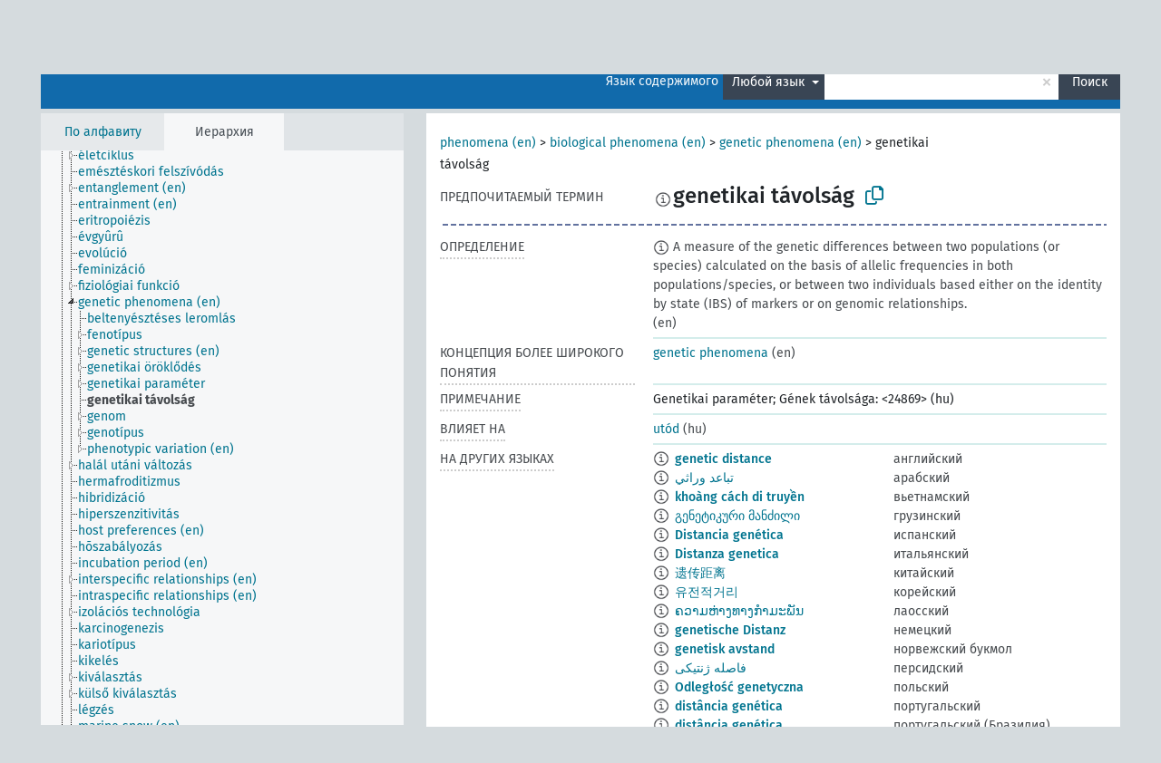

--- FILE ---
content_type: text/html; charset=UTF-8
request_url: https://agrovoc.fao.org/skosmosAsfa/asfa/ru/page/?uri=http://aims.fao.org/aos/agrovoc/c_27530&clang=hu&anylang=on
body_size: 12279
content:
<!DOCTYPE html>
<html dir="ltr" lang="ru" prefix="og: https://ogp.me/ns#">
<head>
<base href="https://agrovoc.fao.org/skosmosAsfa/">
<link rel="shortcut icon" href="favicon.ico">
<meta http-equiv="X-UA-Compatible" content="IE=Edge">
<meta http-equiv="Content-Type" content="text/html; charset=UTF-8">
<meta name="viewport" content="width=device-width, initial-scale=1.0">
<meta name="format-detection" content="telephone=no">
<meta name="generator" content="Skosmos 2.18">
<meta name="title" content="genetikai távolság - Asfa - asfa">
<meta property="og:title" content="genetikai távolság - Asfa - asfa">
<meta name="description" content="Concept genetikai távolság in vocabulary ">
<meta property="og:description" content="Concept genetikai távolság in vocabulary ">
<link rel="canonical" href="https://agrovoc.fao.org/skosmosAsfa/asfa/ru/page/c_27530?clang=hu">
<meta property="og:url" content="https://agrovoc.fao.org/skosmosAsfa/asfa/ru/page/c_27530?clang=hu">
<meta property="og:type" content="website">
<meta property="og:site_name" content="asfa">
<link href="vendor/twbs/bootstrap/dist/css/bootstrap.min.css" media="screen, print" rel="stylesheet" type="text/css">
<link href="vendor/vakata/jstree/dist/themes/default/style.min.css" media="screen, print" rel="stylesheet" type="text/css">
<link href="vendor/davidstutz/bootstrap-multiselect/dist/css/bootstrap-multiselect.min.css" media="screen, print" rel="stylesheet" type="text/css">
<link href="resource/css/fira.css" media="screen, print" rel="stylesheet" type="text/css">
<link href="resource/fontawesome/css/fontawesome.css" media="screen, print" rel="stylesheet" type="text/css">
<link href="resource/fontawesome/css/regular.css" media="screen, print" rel="stylesheet" type="text/css">
<link href="resource/fontawesome/css/solid.css" media="screen, print" rel="stylesheet" type="text/css">
<link href="resource/css/styles.css" media="screen, print" rel="stylesheet" type="text/css">
<link href="resource/css/fao.css" media="screen, print" rel="stylesheet" type="text/css">

<title>genetikai távolság - Asfa - asfa</title>
</head>
<body class="vocab-asfa">
  <noscript>
    <strong>We're sorry but Skosmos doesn't work properly without JavaScript enabled. Please enable it to continue.</strong>
  </noscript>
  <a id="skiptocontent" href="asfa/ru/page/?uri=http//aims.fao.org/aos/agrovoc/c_27530&amp;clang=hu&amp;anylang=on#maincontent">Перейти к основному содержанию</a>
  <div class="topbar-container topbar-white">
    <div class="topbar topbar-white">
      <div id="topbar-service-helper">
<a  class="service-ru" href="ru/?clang=hu&anylang=on"><h1 id="service-name">Skosmos</h1></a>
</div>
<div id="topbar-language-navigation">
<div id="language" class="dropdown"><span class="navigation-font">|</span>
  <span class="navigation-font">Язык интерфейса:</span>
  <button type="button" class="btn btn-default dropdown-toggle navigation-font" data-bs-toggle="dropdown">русский<span class="caret"></span></button>
  <ul class="dropdown-menu dropdown-menu-end">
      <li><a class="dropdown-item" id="language-ar" class="versal" href="asfa/ar/page/?uri=http//aims.fao.org/aos/agrovoc/c_27530&amp;clang=hu&amp;anylang=on"> العربية</a></li>
        <li><a class="dropdown-item" id="language-en" class="versal" href="asfa/en/page/?uri=http//aims.fao.org/aos/agrovoc/c_27530&amp;clang=hu&amp;anylang=on"> English</a></li>
        <li><a class="dropdown-item" id="language-es" class="versal" href="asfa/es/page/?uri=http//aims.fao.org/aos/agrovoc/c_27530&amp;clang=hu&amp;anylang=on"> español</a></li>
        <li><a class="dropdown-item" id="language-fr" class="versal" href="asfa/fr/page/?uri=http//aims.fao.org/aos/agrovoc/c_27530&amp;clang=hu&amp;anylang=on"> français</a></li>
            <li><a class="dropdown-item" id="language-zh" class="versal" href="asfa/zh/page/?uri=http//aims.fao.org/aos/agrovoc/c_27530&amp;clang=hu&amp;anylang=on"> 中文</a></li>
      </ul>
</div>
<div id="navigation">
          <a href="http://www.fao.org/agrovoc/" class="navigation-font"> АГРОВОК </a>
     <a href="ru/about?clang=hu&anylang=on" id="navi2" class="navigation-font">
  О проекте  </a>
  <a href="asfa/ru/feedback?clang=hu&anylang=on" id="navi3" class="navigation-font">
  Обратная связь  </a>
  <span class="skosmos-tooltip-wrapper skosmos-tooltip t-bottom" id="navi4" tabindex="0" data-title="Наведите указатель мышки на текст с пунктирным подчеркиванием, чтобы увидеть информацию о свойстве. &#xa; &#xa; Для сокращения поиска, пожалуйста, используйте символ * как в *животное или *патент*. В конце поисковых слов, поиск будет сокращён автоматически, даже если символ сокращения не введён вручную: таким образом, кот выдаст те же результаты, что и кот*.">
    <span class="navigation-font">Помощь</span>
  </span>
</div>
</div>

<!-- top-bar ENDS HERE -->

    </div>
  </div>
    <div class="headerbar">
    <div class="header-row"><div class="headerbar-coloured"></div><div class="header-left">
  <h1><a href="asfa/ru/?clang=hu"></a></h1>
</div>
<div class="header-float">
      <h2 class="sr-only">Поиск по словарю</h2>
    <div class="search-vocab-text"><p>Язык содержимого</p></div>
    <form class="navbar-form" role="search" name="text-search" action="asfa/ru/search">
    <input style="display: none" name="clang" value="hu" id="lang-input">
    <div class="input-group">
      <div class="input-group-btn">
        <label class="sr-only" for="lang-dropdown-toggle">Язык содержимого и поиска</label>
        <button type="button" class="btn btn-default dropdown-toggle" data-bs-toggle="dropdown" aria-expanded="false" id="lang-dropdown-toggle">венгерский<span class="caret"></span></button>
        <ul class="dropdown-menu" aria-labelledby="lang-dropdown-toggle">
                            <li><a class="dropdown-item" href="asfa/ru/page/c_27530?clang=en" class="lang-button" hreflang="en">английский</a></li>
                    <li><a class="dropdown-item" href="asfa/ru/page/c_27530?clang=ar" class="lang-button" hreflang="ar">арабский</a></li>
                    <li><a class="dropdown-item" href="asfa/ru/page/c_27530?clang=be" class="lang-button" hreflang="be">белорусский</a></li>
                    <li><a class="dropdown-item" href="asfa/ru/page/c_27530?clang=my" class="lang-button" hreflang="my">бирманский</a></li>
                    <li><a class="dropdown-item" href="asfa/ru/page/c_27530?clang=hu" class="lang-button" hreflang="hu">венгерский</a></li>
                    <li><a class="dropdown-item" href="asfa/ru/page/c_27530?clang=vi" class="lang-button" hreflang="vi">вьетнамский</a></li>
                    <li><a class="dropdown-item" href="asfa/ru/page/c_27530?clang=el" class="lang-button" hreflang="el">греческий</a></li>
                    <li><a class="dropdown-item" href="asfa/ru/page/c_27530?clang=ka" class="lang-button" hreflang="ka">грузинский</a></li>
                    <li><a class="dropdown-item" href="asfa/ru/page/c_27530?clang=da" class="lang-button" hreflang="da">датский</a></li>
                    <li><a class="dropdown-item" href="asfa/ru/page/c_27530?clang=es" class="lang-button" hreflang="es">испанский</a></li>
                    <li><a class="dropdown-item" href="asfa/ru/page/c_27530?clang=it" class="lang-button" hreflang="it">итальянский</a></li>
                    <li><a class="dropdown-item" href="asfa/ru/page/c_27530?clang=ca" class="lang-button" hreflang="ca">каталанский</a></li>
                    <li><a class="dropdown-item" href="asfa/ru/page/c_27530?clang=zh" class="lang-button" hreflang="zh">китайский</a></li>
                    <li><a class="dropdown-item" href="asfa/ru/page/c_27530?clang=ko" class="lang-button" hreflang="ko">корейский</a></li>
                    <li><a class="dropdown-item" href="asfa/ru/page/c_27530?clang=km" class="lang-button" hreflang="km">кхмерский</a></li>
                    <li><a class="dropdown-item" href="asfa/ru/page/c_27530?clang=lo" class="lang-button" hreflang="lo">лаосский</a></li>
                    <li><a class="dropdown-item" href="asfa/ru/page/c_27530?clang=la" class="lang-button" hreflang="la">латинский</a></li>
                    <li><a class="dropdown-item" href="asfa/ru/page/c_27530?clang=ms" class="lang-button" hreflang="ms">малайский</a></li>
                    <li><a class="dropdown-item" href="asfa/ru/page/c_27530?clang=de" class="lang-button" hreflang="de">немецкий</a></li>
                    <li><a class="dropdown-item" href="asfa/ru/page/c_27530?clang=nl" class="lang-button" hreflang="nl">нидерландский</a></li>
                    <li><a class="dropdown-item" href="asfa/ru/page/c_27530?clang=nb" class="lang-button" hreflang="nb">норвежский букмол</a></li>
                    <li><a class="dropdown-item" href="asfa/ru/page/c_27530?clang=nn" class="lang-button" hreflang="nn">нюнорск</a></li>
                    <li><a class="dropdown-item" href="asfa/ru/page/c_27530?clang=fa" class="lang-button" hreflang="fa">персидский</a></li>
                    <li><a class="dropdown-item" href="asfa/ru/page/c_27530?clang=pl" class="lang-button" hreflang="pl">польский</a></li>
                    <li><a class="dropdown-item" href="asfa/ru/page/c_27530?clang=pt" class="lang-button" hreflang="pt">португальский</a></li>
                    <li><a class="dropdown-item" href="asfa/ru/page/c_27530?clang=pt-BR" class="lang-button" hreflang="pt-BR">португальский (Бразилия)</a></li>
                    <li><a class="dropdown-item" href="asfa/ru/page/c_27530?clang=ro" class="lang-button" hreflang="ro">румынский</a></li>
                    <li><a class="dropdown-item" href="asfa/ru/page/c_27530" class="lang-button" hreflang="ru">русский</a></li>
                    <li><a class="dropdown-item" href="asfa/ru/page/c_27530?clang=sr" class="lang-button" hreflang="sr">сербский</a></li>
                    <li><a class="dropdown-item" href="asfa/ru/page/c_27530?clang=sk" class="lang-button" hreflang="sk">словацкий</a></li>
                    <li><a class="dropdown-item" href="asfa/ru/page/c_27530?clang=sw" class="lang-button" hreflang="sw">суахили</a></li>
                    <li><a class="dropdown-item" href="asfa/ru/page/c_27530?clang=th" class="lang-button" hreflang="th">тайский</a></li>
                    <li><a class="dropdown-item" href="asfa/ru/page/c_27530?clang=te" class="lang-button" hreflang="te">телугу</a></li>
                    <li><a class="dropdown-item" href="asfa/ru/page/c_27530?clang=tr" class="lang-button" hreflang="tr">турецкий</a></li>
                    <li><a class="dropdown-item" href="asfa/ru/page/c_27530?clang=uk" class="lang-button" hreflang="uk">украинский</a></li>
                    <li><a class="dropdown-item" href="asfa/ru/page/c_27530?clang=fi" class="lang-button" hreflang="fi">финский</a></li>
                    <li><a class="dropdown-item" href="asfa/ru/page/c_27530?clang=fr" class="lang-button" hreflang="fr">французский</a></li>
                    <li><a class="dropdown-item" href="asfa/ru/page/c_27530?clang=hi" class="lang-button" hreflang="hi">хинди</a></li>
                    <li><a class="dropdown-item" href="asfa/ru/page/c_27530?clang=cs" class="lang-button" hreflang="cs">чешский</a></li>
                    <li><a class="dropdown-item" href="asfa/ru/page/c_27530?clang=sv" class="lang-button" hreflang="sv">шведский</a></li>
                    <li><a class="dropdown-item" href="asfa/ru/page/c_27530?clang=et" class="lang-button" hreflang="et">эстонский</a></li>
                    <li><a class="dropdown-item" href="asfa/ru/page/c_27530?clang=ja" class="lang-button" hreflang="ja">японский</a></li>
                            <li>
            <a class="dropdown-item" href="asfa/ru/page/?uri=http://aims.fao.org/aos/agrovoc/c_27530&amp;clang=hu&amp;anylang=on"
              class="lang-button" id="lang-button-all">Любой язык</a>
            <input name="anylang" type="checkbox" checked>
          </li>
        </ul>
      </div><!-- /btn-group -->
      <label class="sr-only" for="search-field">Введите термин для поиска</label>
      <input id="search-field" type="text" class="form-control" name="q" value="">
      <div class="input-group-btn">
        <label class="sr-only" for="search-all-button">Найти</label>
        <button id="search-all-button" type="submit" class="btn btn-primary">Поиск</button>
      </div>
    </div>
      </form>
</div>
</div>  </div>
    <div class="main-container">
        <div id="sidebar">
          <div class="sidebar-buttons">
                <h2 class="sr-only">Список на боковой панели: составить список и просмотреть содержимое словаря по критерию</h2>
        <ul class="nav nav-tabs">
                                      <h3 class="sr-only">Показать словарные концепции по алфавиту</h3>
                    <li id="alpha" class="nav-item"><a class="nav-link" href="asfa/ru/index?clang=hu">По алфавиту</a></li>
                                                  <h3 class="sr-only">Показать словарные концепции по иерархии</h3>
                    <li id="hierarchy" class="nav-item">
            <a class="nav-link active" href="#" id="hier-trigger"
                        >Иерархия            </a>
          </li>
                                                </ul>
      </div>
      
            <h4 class="sr-only">Словарные концепции по алфавиту</h4>
            <div class="sidebar-grey  concept-hierarchy">
        <div id="alphabetical-menu">
                  </div>
              </div>
        </div>
    
            <main id="maincontent" tabindex="-1">
            <div class="content">
        <div id="content-top"></div>
                     <h2 class="sr-only">Информация о концепции</h2>
            <div class="concept-info">
      <div class="concept-main">
              <div class="row">
                                      <div class="crumb-path">
                        <a class="propertyvalue bread-crumb" href="asfa/ru/page/c_330704?clang=hu">phenomena (en)</a><span class="bread-crumb"> > </span>
                                                <a class="propertyvalue bread-crumb" href="asfa/ru/page/c_49871?clang=hu">biological phenomena (en)</a><span class="bread-crumb"> > </span>
                                                <a class="propertyvalue bread-crumb" href="asfa/ru/page/c_330734?clang=hu">genetic phenomena (en)</a><span class="bread-crumb"> > </span>
                                                <span class="bread-crumb propertylabel-pink">genetikai távolság</span>
                                                </div>
                          </div>
            <div class="row property prop-preflabel"><div class="property-label property-label-pref"><h3 class="versal">
                                      Предпочитаемый термин
                      </h3></div><div class="property-value-column"><span class="reified-property-value xl-pref-label tooltip-html"><img src="resource/pics/about.png"><div class="reified-tooltip tooltip-html-content"><p><span class="tooltip-prop">Создано</span>:
                <span class="versal">2006-12-06T00:00:00Z</span></p><p><span class="tooltip-prop">skos:notation</span>:
                <span class="versal">27530</span></p></div></span><span class="prefLabel" id="pref-label">genetikai távolság</span>
                &nbsp;
        <button type="button" data-bs-toggle="tooltip" data-bs-placement="button" title="Copy to clipboard" class="btn btn-default btn-xs copy-clipboard" for="#pref-label"><span class="fa-regular fa-copy"></span></button></div><div class="col-md-12"><div class="preflabel-spacer"></div></div></div>
                       <div class="row property prop-skos_definition">
          <div class="property-label">
            <h3 class="versal               property-click skosmos-tooltip-wrapper skosmos-tooltip t-top" data-title="Полное объяснение предполагаемого значения концепции
              ">
                              Определение
                          </h3>
          </div>
          <div class="property-value-column"><div class="property-value-wrapper">
                <ul>
                     <li>
                                                                            <span class="versal reified-property-value tooltip-html">
                  <img alt="Information" src="resource/pics/about.png"> A measure of the genetic differences between two populations (or species) calculated on the basis of allelic frequencies in both populations/species, or between two individuals based either on the identity by state (IBS) of markers or on genomic relationships.
                  <div class="reified-tooltip tooltip-html-content"><p><span class="tooltip-prop">Создано</span>: <a href="">1/13/23</a></p></div>
                </span>
                                                <span class="versal"> (en)</span>                                                      </li>
                </ul>
                </div></div></div>
                               <div class="row property prop-skos_broader">
          <div class="property-label">
            <h3 class="versal               property-click skosmos-tooltip-wrapper skosmos-tooltip t-top" data-title="Концепция более широкого понятия
              ">
                              Концепция более широкого понятия
                          </h3>
          </div>
          <div class="property-value-column"><div class="property-value-wrapper">
                <ul>
                     <li>
                                                                               <a href="asfa/ru/page/c_330734?clang=hu"> genetic phenomena</a>
                                                <span class="versal"> (en)</span>                                                      </li>
                </ul>
                </div></div></div>
                               <div class="row property prop-skos_scopeNote">
          <div class="property-label">
            <h3 class="versal               property-click skosmos-tooltip-wrapper skosmos-tooltip t-top" data-title="Заметки об использовании и сфере применения концепции.
              ">
                              Примечание
                          </h3>
          </div>
          <div class="property-value-column"><div class="property-value-wrapper">
                <ul>
                     <li>
                                                                 <span>Genetikai paraméter; Gének távolsága: &lt;24869&gt; (hu)</span>
                                      </li>
                </ul>
                </div></div></div>
                               <div class="row property prop-http___aims_fao_org_aos_agrontology_affects">
          <div class="property-label">
            <h3 class="versal               property-click skosmos-tooltip-wrapper skosmos-tooltip t-top" data-title="X &lt;влияет на&gt; Y. Действие агента X изменяет состояние или местоположение Y. Например, &quot;истощение водных ресурсов&quot; &lt;влияет на&gt; &quot;уровень грунтовых вод&quot;, &quot;механические повреждения&quot; &lt;влияют на&gt; &quot;пригодность к транспортировке&quot;. Не используйте для болезней или расстройств; для них используйте &lt;поражает/на ... негативно влияет болезнь .....&gt;. 
              ">
                              влияет на
                          </h3>
          </div>
          <div class="property-value-column"><div class="property-value-wrapper">
                <ul>
                     <li>
                                                                               <a href="asfa/ru/page/c_16019?clang=hu"> utód</a>
                                                <span class="versal"> (hu)</span>                                                      </li>
                </ul>
                </div></div></div>
                                <div class="row property prop-other-languages">
        <div class="property-label"><h3 class="versal property-click skosmos-tooltip-wrapper skosmos-tooltip t-top" data-title="Термины для концепции на других языках." >На других языках</h3></div>
        <div class="property-value-column">
          <div class="property-value-wrapper">
            <ul>
                                          <li class="row other-languages first-of-language">
                <div class="col-6 versal versal-pref">
                                    <span class="reified-property-value xl-label tooltip-html">
                    <img alt="Information" src="resource/pics/about.png">
                    <div class="reified-tooltip tooltip-html-content">
                                                              <p><span class="tooltip-prop">Создано</span>:
                        <span class="versal">1989-09-27T00:00:00Z</span>
                      </p>
                                                                                  <p><span class="tooltip-prop">skos:notation</span>:
                        <span class="versal">27530</span>
                      </p>
                                                            </div>
                  </span>
                                                      <a href='asfa/ru/page/c_27530?clang=en' hreflang='en'>genetic distance</a>
                                  </div>
                <div class="col-6 versal"><p>английский</p></div>
              </li>
                                                        <li class="row other-languages first-of-language">
                <div class="col-6 versal versal-pref">
                                    <span class="reified-property-value xl-label tooltip-html">
                    <img alt="Information" src="resource/pics/about.png">
                    <div class="reified-tooltip tooltip-html-content">
                                                              <p><span class="tooltip-prop">Создано</span>:
                        <span class="versal">2002-12-12T00:00:00Z</span>
                      </p>
                                                                                  <p><span class="tooltip-prop">skos:notation</span>:
                        <span class="versal">27530</span>
                      </p>
                                                            </div>
                  </span>
                                                      <a href='asfa/ru/page/c_27530?clang=ar' hreflang='ar'>تباعد وراثي</a>
                                  </div>
                <div class="col-6 versal"><p>арабский</p></div>
              </li>
                                                        <li class="row other-languages first-of-language">
                <div class="col-6 versal versal-pref">
                                    <span class="reified-property-value xl-label tooltip-html">
                    <img alt="Information" src="resource/pics/about.png">
                    <div class="reified-tooltip tooltip-html-content">
                                                              <p><span class="tooltip-prop">Создано</span>:
                        <span class="versal">2024-01-31T12:23:42Z</span>
                      </p>
                                                            </div>
                  </span>
                                                      <a href='asfa/ru/page/c_27530?clang=vi' hreflang='vi'>khoàng cách di truyền</a>
                                  </div>
                <div class="col-6 versal"><p>вьетнамский</p></div>
              </li>
                                                        <li class="row other-languages first-of-language">
                <div class="col-6 versal versal-pref">
                                    <span class="reified-property-value xl-label tooltip-html">
                    <img alt="Information" src="resource/pics/about.png">
                    <div class="reified-tooltip tooltip-html-content">
                                                              <p><span class="tooltip-prop">Создано</span>:
                        <span class="versal">2017-08-11T17:34:42Z</span>
                      </p>
                                                                                  <p><span class="tooltip-prop">Последнее изменение</span>:
                        <span class="versal">2017-08-15T09:47:31Z</span>
                      </p>
                                                            </div>
                  </span>
                                                      <a href='asfa/ru/page/c_27530?clang=ka' hreflang='ka'>გენეტიკური მანძილი</a>
                                  </div>
                <div class="col-6 versal"><p>грузинский</p></div>
              </li>
                                                        <li class="row other-languages first-of-language">
                <div class="col-6 versal versal-pref">
                                    <span class="reified-property-value xl-label tooltip-html">
                    <img alt="Information" src="resource/pics/about.png">
                    <div class="reified-tooltip tooltip-html-content">
                                                              <p><span class="tooltip-prop">Создано</span>:
                        <span class="versal">1989-09-27T00:00:00Z</span>
                      </p>
                                                                                  <p><span class="tooltip-prop">skos:notation</span>:
                        <span class="versal">27530</span>
                      </p>
                                                            </div>
                  </span>
                                                      <a href='asfa/ru/page/c_27530?clang=es' hreflang='es'>Distancia genética</a>
                                  </div>
                <div class="col-6 versal"><p>испанский</p></div>
              </li>
                                                        <li class="row other-languages first-of-language">
                <div class="col-6 versal versal-pref">
                                    <span class="reified-property-value xl-label tooltip-html">
                    <img alt="Information" src="resource/pics/about.png">
                    <div class="reified-tooltip tooltip-html-content">
                                                              <p><span class="tooltip-prop">Создано</span>:
                        <span class="versal">2006-10-09T00:00:00Z</span>
                      </p>
                                                                                  <p><span class="tooltip-prop">skos:notation</span>:
                        <span class="versal">27530</span>
                      </p>
                                                            </div>
                  </span>
                                                      <a href='asfa/ru/page/c_27530?clang=it' hreflang='it'>Distanza genetica</a>
                                  </div>
                <div class="col-6 versal"><p>итальянский</p></div>
              </li>
                                                        <li class="row other-languages first-of-language">
                <div class="col-6 versal versal-pref">
                                    <span class="reified-property-value xl-label tooltip-html">
                    <img alt="Information" src="resource/pics/about.png">
                    <div class="reified-tooltip tooltip-html-content">
                                                              <p><span class="tooltip-prop">Создано</span>:
                        <span class="versal">2002-12-12T00:00:00Z</span>
                      </p>
                                                                                  <p><span class="tooltip-prop">skos:notation</span>:
                        <span class="versal">27530</span>
                      </p>
                                                            </div>
                  </span>
                                                      <a href='asfa/ru/page/c_27530?clang=zh' hreflang='zh'>遗传距离</a>
                                  </div>
                <div class="col-6 versal"><p>китайский</p></div>
              </li>
                                                        <li class="row other-languages first-of-language">
                <div class="col-6 versal versal-pref">
                                    <span class="reified-property-value xl-label tooltip-html">
                    <img alt="Information" src="resource/pics/about.png">
                    <div class="reified-tooltip tooltip-html-content">
                                                              <p><span class="tooltip-prop">Создано</span>:
                        <span class="versal">2009-12-02T00:00:00Z</span>
                      </p>
                                                                                  <p><span class="tooltip-prop">skos:notation</span>:
                        <span class="versal">27530</span>
                      </p>
                                                            </div>
                  </span>
                                                      <a href='asfa/ru/page/c_27530?clang=ko' hreflang='ko'>유전적거리</a>
                                  </div>
                <div class="col-6 versal"><p>корейский</p></div>
              </li>
                                                        <li class="row other-languages first-of-language">
                <div class="col-6 versal versal-pref">
                                    <span class="reified-property-value xl-label tooltip-html">
                    <img alt="Information" src="resource/pics/about.png">
                    <div class="reified-tooltip tooltip-html-content">
                                                              <p><span class="tooltip-prop">Создано</span>:
                        <span class="versal">2005-12-16T00:00:00Z</span>
                      </p>
                                                                                  <p><span class="tooltip-prop">skos:notation</span>:
                        <span class="versal">27530</span>
                      </p>
                                                            </div>
                  </span>
                                                      <a href='asfa/ru/page/c_27530?clang=lo' hreflang='lo'>ຄວາມຫ່າງທາງກຳມະພັນ</a>
                                  </div>
                <div class="col-6 versal"><p>лаосский</p></div>
              </li>
                                                        <li class="row other-languages first-of-language">
                <div class="col-6 versal versal-pref">
                                    <span class="reified-property-value xl-label tooltip-html">
                    <img alt="Information" src="resource/pics/about.png">
                    <div class="reified-tooltip tooltip-html-content">
                                                              <p><span class="tooltip-prop">Создано</span>:
                        <span class="versal">1996-12-24T00:00:00Z</span>
                      </p>
                                                                                  <p><span class="tooltip-prop">Последнее изменение</span>:
                        <span class="versal">2019-11-15T14:45:00Z</span>
                      </p>
                                                                                  <p><span class="tooltip-prop">skos:notation</span>:
                        <span class="versal">27530</span>
                      </p>
                                                            </div>
                  </span>
                                                      <a href='asfa/ru/page/c_27530?clang=de' hreflang='de'>genetische Distanz</a>
                                  </div>
                <div class="col-6 versal"><p>немецкий</p></div>
              </li>
                                                        <li class="row other-languages first-of-language">
                <div class="col-6 versal versal-pref">
                                    <span class="reified-property-value xl-label tooltip-html">
                    <img alt="Information" src="resource/pics/about.png">
                    <div class="reified-tooltip tooltip-html-content">
                                                              <p><span class="tooltip-prop">Создано</span>:
                        <span class="versal">2024-01-24T13:53:25</span>
                      </p>
                                                            </div>
                  </span>
                                                      <a href='asfa/ru/page/c_27530?clang=nb' hreflang='nb'>genetisk avstand</a>
                                  </div>
                <div class="col-6 versal"><p>норвежский букмол</p></div>
              </li>
                                                        <li class="row other-languages first-of-language">
                <div class="col-6 versal versal-pref">
                                    <span class="reified-property-value xl-label tooltip-html">
                    <img alt="Information" src="resource/pics/about.png">
                    <div class="reified-tooltip tooltip-html-content">
                                                              <p><span class="tooltip-prop">Создано</span>:
                        <span class="versal">2007-04-20T00:00:00Z</span>
                      </p>
                                                                                  <p><span class="tooltip-prop">skos:notation</span>:
                        <span class="versal">27530</span>
                      </p>
                                                            </div>
                  </span>
                                                      <a href='asfa/ru/page/c_27530?clang=fa' hreflang='fa'>فاصله ژنتیکی</a>
                                  </div>
                <div class="col-6 versal"><p>персидский</p></div>
              </li>
                                                        <li class="row other-languages first-of-language">
                <div class="col-6 versal versal-pref">
                                    <span class="reified-property-value xl-label tooltip-html">
                    <img alt="Information" src="resource/pics/about.png">
                    <div class="reified-tooltip tooltip-html-content">
                                                              <p><span class="tooltip-prop">Создано</span>:
                        <span class="versal">2006-12-19T00:00:00Z</span>
                      </p>
                                                                                  <p><span class="tooltip-prop">skos:notation</span>:
                        <span class="versal">27530</span>
                      </p>
                                                            </div>
                  </span>
                                                      <a href='asfa/ru/page/c_27530?clang=pl' hreflang='pl'>Odległość genetyczna</a>
                                  </div>
                <div class="col-6 versal"><p>польский</p></div>
              </li>
                                                        <li class="row other-languages first-of-language">
                <div class="col-6 versal versal-pref">
                                    <span class="reified-property-value xl-label tooltip-html">
                    <img alt="Information" src="resource/pics/about.png">
                    <div class="reified-tooltip tooltip-html-content">
                                                              <p><span class="tooltip-prop">Создано</span>:
                        <span class="versal">1998-08-04T00:00:00Z</span>
                      </p>
                                                                                  <p><span class="tooltip-prop">Последнее изменение</span>:
                        <span class="versal">2021-06-16T21:24:42Z</span>
                      </p>
                                                                                  <p><span class="tooltip-prop">skos:notation</span>:
                        <span class="versal">27530</span>
                      </p>
                                                            </div>
                  </span>
                                                      <a href='asfa/ru/page/c_27530?clang=pt' hreflang='pt'>distância genética</a>
                                  </div>
                <div class="col-6 versal"><p>португальский</p></div>
              </li>
                                                        <li class="row other-languages first-of-language">
                <div class="col-6 versal versal-pref">
                                    <span class="reified-property-value xl-label tooltip-html">
                    <img alt="Information" src="resource/pics/about.png">
                    <div class="reified-tooltip tooltip-html-content">
                                                              <p><span class="tooltip-prop">Создано</span>:
                        <span class="versal">2025-05-27T14:58:42Z</span>
                      </p>
                                                            </div>
                  </span>
                                                      <a href='asfa/ru/page/c_27530?clang=pt-BR' hreflang='pt-BR'>distância genética</a>
                                  </div>
                <div class="col-6 versal"><p>португальский (Бразилия)</p></div>
              </li>
                                                        <li class="row other-languages first-of-language">
                <div class="col-6 versal versal-pref">
                                    <span class="reified-property-value xl-label tooltip-html">
                    <img alt="Information" src="resource/pics/about.png">
                    <div class="reified-tooltip tooltip-html-content">
                                                              <p><span class="tooltip-prop">Создано</span>:
                        <span class="versal">2015-11-15T13:47:23Z</span>
                      </p>
                                                                                  <p><span class="tooltip-prop">Последнее изменение</span>:
                        <span class="versal">2015-11-27T22:05:30Z</span>
                      </p>
                                                                                  <p><span class="tooltip-prop">skos:notation</span>:
                        <span class="versal">27530</span>
                      </p>
                                                            </div>
                  </span>
                                                      <a href='asfa/ru/page/c_27530?clang=ro' hreflang='ro'>distanță genetică</a>
                                  </div>
                <div class="col-6 versal"><p>румынский</p></div>
              </li>
                                                        <li class="row other-languages first-of-language">
                <div class="col-6 versal versal-pref">
                                    <span class="reified-property-value xl-label tooltip-html">
                    <img alt="Information" src="resource/pics/about.png">
                    <div class="reified-tooltip tooltip-html-content">
                                                              <p><span class="tooltip-prop">Создано</span>:
                        <span class="versal">2008-03-03T00:00:00Z</span>
                      </p>
                                                                                  <p><span class="tooltip-prop">skos:notation</span>:
                        <span class="versal">27530</span>
                      </p>
                                                            </div>
                  </span>
                                                      <a href='asfa/ru/page/c_27530' hreflang='ru'>генетическое расстояние</a>
                                  </div>
                <div class="col-6 versal"><p>русский</p></div>
              </li>
                                                        <li class="row other-languages first-of-language">
                <div class="col-6 versal versal-pref">
                                    <span class="reified-property-value xl-label tooltip-html">
                    <img alt="Information" src="resource/pics/about.png">
                    <div class="reified-tooltip tooltip-html-content">
                                                              <p><span class="tooltip-prop">Создано</span>:
                        <span class="versal">2005-12-16T00:00:00Z</span>
                      </p>
                                                                                  <p><span class="tooltip-prop">skos:notation</span>:
                        <span class="versal">27530</span>
                      </p>
                                                            </div>
                  </span>
                                                      <a href='asfa/ru/page/c_27530?clang=sk' hreflang='sk'>genetická vzdialenosť</a>
                                  </div>
                <div class="col-6 versal"><p>словацкий</p></div>
              </li>
                                                        <li class="row other-languages first-of-language">
                <div class="col-6 versal versal-pref">
                                    <span class="reified-property-value xl-label tooltip-html">
                    <img alt="Information" src="resource/pics/about.png">
                    <div class="reified-tooltip tooltip-html-content">
                                                              <p><span class="tooltip-prop">Создано</span>:
                        <span class="versal">2022-02-25T15:03:42Z</span>
                      </p>
                                                                                  <p><span class="tooltip-prop">Последнее изменение</span>:
                        <span class="versal">2022-02-25T16:06:15</span>
                      </p>
                                                            </div>
                  </span>
                                                      <a href='asfa/ru/page/c_27530?clang=sw' hreflang='sw'>umbali wa maumbile</a>
                                  </div>
                <div class="col-6 versal"><p>суахили</p></div>
              </li>
                                                        <li class="row other-languages first-of-language">
                <div class="col-6 versal versal-pref">
                                    <span class="reified-property-value xl-label tooltip-html">
                    <img alt="Information" src="resource/pics/about.png">
                    <div class="reified-tooltip tooltip-html-content">
                                                              <p><span class="tooltip-prop">Создано</span>:
                        <span class="versal">2005-08-19T00:00:00Z</span>
                      </p>
                                                                                  <p><span class="tooltip-prop">skos:notation</span>:
                        <span class="versal">27530</span>
                      </p>
                                                            </div>
                  </span>
                                                      <a href='asfa/ru/page/c_27530?clang=th' hreflang='th'>ความห่างทางพันธุกรรม</a>
                                  </div>
                <div class="col-6 versal"><p>тайский</p></div>
              </li>
                                                        <li class="row other-languages first-of-language">
                <div class="col-6 versal versal-pref">
                                    <span class="reified-property-value xl-label tooltip-html">
                    <img alt="Information" src="resource/pics/about.png">
                    <div class="reified-tooltip tooltip-html-content">
                                                              <p><span class="tooltip-prop">Создано</span>:
                        <span class="versal">2011-11-20T20:52:13Z</span>
                      </p>
                                                                                  <p><span class="tooltip-prop">Последнее изменение</span>:
                        <span class="versal">2013-08-27T20:09:28Z</span>
                      </p>
                                                                                  <p><span class="tooltip-prop">skos:notation</span>:
                        <span class="versal">27530</span>
                      </p>
                                                            </div>
                  </span>
                                                      <a href='asfa/ru/page/c_27530?clang=tr' hreflang='tr'>genetik uzaklık</a>
                                  </div>
                <div class="col-6 versal"><p>турецкий</p></div>
              </li>
                                                        <li class="row other-languages first-of-language">
                <div class="col-6 versal versal-pref">
                                    <span class="reified-property-value xl-label tooltip-html">
                    <img alt="Information" src="resource/pics/about.png">
                    <div class="reified-tooltip tooltip-html-content">
                                                              <p><span class="tooltip-prop">Создано</span>:
                        <span class="versal">1989-09-27T00:00:00Z</span>
                      </p>
                                                                                  <p><span class="tooltip-prop">Последнее изменение</span>:
                        <span class="versal">2021-05-24T17:34:42Z</span>
                      </p>
                                                                                  <p><span class="tooltip-prop">skos:notation</span>:
                        <span class="versal">27530</span>
                      </p>
                                                            </div>
                  </span>
                                                      <a href='asfa/ru/page/c_27530?clang=fr' hreflang='fr'>distance génétique</a>
                                  </div>
                <div class="col-6 versal"><p>французский</p></div>
              </li>
                                                        <li class="row other-languages first-of-language">
                <div class="col-6 versal versal-pref">
                                    <span class="reified-property-value xl-label tooltip-html">
                    <img alt="Information" src="resource/pics/about.png">
                    <div class="reified-tooltip tooltip-html-content">
                                                              <p><span class="tooltip-prop">Создано</span>:
                        <span class="versal">1989-09-27T00:00:00Z</span>
                      </p>
                                                                                  <p><span class="tooltip-prop">skos:notation</span>:
                        <span class="versal">27530</span>
                      </p>
                                                            </div>
                  </span>
                                                      <a href='asfa/ru/page/c_27530?clang=hi' hreflang='hi'>अनुवांशिक दूरी</a>
                                  </div>
                <div class="col-6 versal"><p>хинди</p></div>
              </li>
                                                        <li class="row other-languages first-of-language">
                <div class="col-6 versal versal-pref">
                                    <span class="reified-property-value xl-label tooltip-html">
                    <img alt="Information" src="resource/pics/about.png">
                    <div class="reified-tooltip tooltip-html-content">
                                                              <p><span class="tooltip-prop">Создано</span>:
                        <span class="versal">2003-03-27T00:00:00Z</span>
                      </p>
                                                                                  <p><span class="tooltip-prop">skos:notation</span>:
                        <span class="versal">27530</span>
                      </p>
                                                            </div>
                  </span>
                                                      <a href='asfa/ru/page/c_27530?clang=cs' hreflang='cs'>genetická vzdálenost</a>
                                  </div>
                <div class="col-6 versal"><p>чешский</p></div>
              </li>
                                                        <li class="row other-languages first-of-language">
                <div class="col-6 versal versal-pref">
                                    <span class="reified-property-value xl-label tooltip-html">
                    <img alt="Information" src="resource/pics/about.png">
                    <div class="reified-tooltip tooltip-html-content">
                                                              <p><span class="tooltip-prop">Создано</span>:
                        <span class="versal">2005-08-09T00:00:00Z</span>
                      </p>
                                                                                  <p><span class="tooltip-prop">skos:notation</span>:
                        <span class="versal">27530</span>
                      </p>
                                                            </div>
                  </span>
                                                      <a href='asfa/ru/page/c_27530?clang=ja' hreflang='ja'>遺伝的距離</a>
                                  </div>
                <div class="col-6 versal"><p>японский</p></div>
              </li>
                                        </ul>
          </div>
        </div>
      </div>
              <div class="row property prop-uri">
            <div class="property-label"><h3 class="versal">URI</h3></div>
            <div class="property-value-column">
                <div class="property-value-wrapper">
                    <span class="versal uri-input-box" id="uri-input-box">http://aims.fao.org/aos/agrovoc/c_27530</span>
                    <button type="button" data-bs-toggle="tooltip" data-bs-placement="button" title="Copy to clipboard" class="btn btn-default btn-xs copy-clipboard" for="#uri-input-box">
                      <span class="fa-regular fa-copy"></span>
                    </button>
                </div>
            </div>
        </div>
        <div class="row">
            <div class="property-label"><h3 class="versal">Скачать концепцию</h3></div>
            <div class="property-value-column">
<span class="versal concept-download-links"><a href="rest/v1/asfa/data?uri=http%3A%2F%2Faims.fao.org%2Faos%2Fagrovoc%2Fc_27530&amp;format=application/rdf%2Bxml">RDF/XML</a>
          <a href="rest/v1/asfa/data?uri=http%3A%2F%2Faims.fao.org%2Faos%2Fagrovoc%2Fc_27530&amp;format=text/turtle">
            TURTLE</a>
          <a href="rest/v1/asfa/data?uri=http%3A%2F%2Faims.fao.org%2Faos%2Fagrovoc%2Fc_27530&amp;format=application/ld%2Bjson">JSON-LD</a>
        </span><span class="versal date-info">Создано 20.11.2011, последнее изменение 27.05.2025</span>            </div>
        </div>
      </div>
      <!-- appendix / concept mapping properties -->
      <div
          class="concept-appendix hidden"
          data-concept-uri="http://aims.fao.org/aos/agrovoc/c_27530"
          data-concept-type="skos:Concept"
          >
      </div>
    </div>
    
  

<template id="property-mappings-template">
    {{#each properties}}
    <div class="row{{#ifDeprecated concept.type 'skosext:DeprecatedConcept'}} deprecated{{/ifDeprecated}} property prop-{{ id }}">
        <div class="property-label"><h3 class="versal{{#ifNotInDescription type description}} property-click skosmos-tooltip-wrapper skosmos-tooltip t-top" data-title="{{ description }}{{/ifNotInDescription}}">{{label}}</h3></div>
        <div class="property-value-column">
            {{#each values }} {{! loop through ConceptPropertyValue objects }}
            {{#if prefLabel }}
            <div class="row">
                <div class="col-5">
                    <a class="versal" href="{{hrefLink}}">{{#if notation }}<span class="versal">{{ notation }} </span>{{/if}}{{ prefLabel }}</a>
                    {{#ifDifferentLabelLang lang }}<span class="propertyvalue"> ({{ lang }})</span>{{/ifDifferentLabelLang}}
                </div>
                {{#if vocabName }}
                    <span class="appendix-vocab-label col-7">{{ vocabName }}</span>
                {{/if}}
            </div>
            {{/if}}
            {{/each}}
        </div>
    </div>
    {{/each}}
</template>

        <div id="content-bottom"></div>
      </div>
    </main>
            <footer id="footer"></footer>
  </div>
  <script>
<!-- translations needed in javascript -->
var noResultsTranslation = "Нет результатов";
var loading_text = "Загружается";
var loading_failed_text = "Error: Loading more items failed!";
var loading_retry_text = "Retry";
var jstree_loading = "Загружается ...";
var results_disp = "Все результаты показаны: %d";
var all_vocabs  = "из всех";
var n_selected = "выбранно";
var missing_value = "Значение является обязательным и не может быть пустым";
var expand_paths = "показать все # пути";
var expand_propvals = "показать все # значения";
var hiertrans = "Иерархия";
var depr_trans = "Deprecated concept";
var sr_only_translations = {
  hierarchy_listing: "Иерархический список словарных концепций",
  groups_listing: "Иерархический список словарных концепций и групп",
};

<!-- variables passed through to javascript -->
var lang = "ru";
var content_lang = "hu";
var vocab = "asfa";
var uri = "http://aims.fao.org/aos/agrovoc/c_27530";
var prefLabels = [{"lang": "hu","label": "genetikai távolság"}];
var uriSpace = "http://aims.fao.org/aos/agrovoc/";
var showNotation = true;
var sortByNotation = null;
var languageOrder = ["hu","en","ar","be","my","vi","el","ka","da","es","it","ca","zh","ko","km","lo","la","ms","de","nl","nb","nn","fa","pl","pt","pt-BR","ro","ru","sr","sk","sw","th","te","tr","uk","fi","fr","hi","cs","sv","et","ja"];
var vocShortName = "Asfa";
var explicitLangCodes = true;
var pluginParameters = [];
</script>

<script type="application/ld+json">
{"@context":{"skos":"http://www.w3.org/2004/02/skos/core#","isothes":"http://purl.org/iso25964/skos-thes#","rdfs":"http://www.w3.org/2000/01/rdf-schema#","owl":"http://www.w3.org/2002/07/owl#","dct":"http://purl.org/dc/terms/","dc11":"http://purl.org/dc/elements/1.1/","uri":"@id","type":"@type","lang":"@language","value":"@value","graph":"@graph","label":"rdfs:label","prefLabel":"skos:prefLabel","altLabel":"skos:altLabel","hiddenLabel":"skos:hiddenLabel","broader":"skos:broader","narrower":"skos:narrower","related":"skos:related","inScheme":"skos:inScheme","schema":"http://schema.org/","wd":"http://www.wikidata.org/entity/","wdt":"http://www.wikidata.org/prop/direct/","asfa":"http://aims.fao.org/aos/agrovoc/"},"graph":[{"uri":"http://aims.fao.org/aos/agrontology#affects","rdfs:comment":[{"lang":"ar","value":"س <يؤثر على> ع. أي إجراء من العامل س يؤدي إلى تغيير حالة أو موقع ع\nعلى سبيل المثال: \"نضوب المياه\" <يؤثر على> \"منسوب المياه الجوفية\"\n\"الضرر الميكانيكي\" <يؤثر على> \"جودة النقل\"\nلا تستخدم للأمراض أو الاضطرابات. لهؤلاء استخدم <afflicts / isAfflictedBy>."},{"lang":"zh","value":"X<影响> Y。媒介X的行为改变Y的状态或位置。例如：“水枯竭”<影响> “地下水位”，“机械损伤”<影响> “运输性能”。请勿用于疾病或病症；对于疾病和病症，使用<损害/受...损害>。"},{"lang":"ru","value":"X <влияет на> Y. Действие агента X изменяет состояние или местоположение Y. Например, \"истощение водных ресурсов\" <влияет на> \"уровень грунтовых вод\", \"механические повреждения\" <влияют на> \"пригодность к транспортировке\". Не используйте для болезней или расстройств; для них используйте <поражает/на ... негативно влияет болезнь .....>. "},{"lang":"en","value":"X <affects> Y. Action of agent X changes the state or location of Y. E.g. \"water depletion\" <affects> \"groundwater table\", \"mechanical damage\" <affects> “transporting quality”. Do not use for diseases or disorders; for those, use <afflicts/is afflicted by>. "},{"lang":"fr","value":"X <affecte> Y. L'agent X agit sur l'objet Y de telle sorte que Y change d'état ou de localisation. Par exemple, \"tarissement\" <affecte> \"nappe souterraine\",  \"dégât mécanique\" <affecte> \"aptitude au transport\". Ne l'utilisez pas pour des maladies ou des désordres : pour ceux-là, utilisez <afflige/est affligé par>."},{"lang":"es","value":"X <afecta> Y. La acción del agente X cambia el estado o la ubicación de Y. Ej. \"Agotamiento del agua\" <afecta> \"Capa freática\", \"Daño mecánico\" <afecta> \"Aptitud para el transporte\". No lo utilice para enfermedades o trastornos; para ellos, utilice <aflige/está afligido por>. "}],"label":[{"lang":"zh","value":"影响"},{"lang":"ar","value":"يؤثر"},{"lang":"ru","value":"влияет на"},{"lang":"en","value":"Affects"},{"lang":"fr","value":"Affecte"},{"lang":"es","value":"Afecta"}],"rdfs:subPropertyOf":{"uri":"http://aims.fao.org/aos/agrontology#causativeRelationship"}},{"uri":"asfa:c_16019","type":"skos:Concept","prefLabel":[{"lang":"sw","value":"uzao"},{"lang":"be","value":"патомства"},{"lang":"ro","value":"descendență"},{"lang":"sr","value":"потомство"},{"lang":"ka","value":"შთამომავლობა"},{"lang":"uk","value":"потомство"},{"lang":"tr","value":"döl"},{"lang":"zh","value":"后代"},{"lang":"th","value":"รุ่นลูก"},{"lang":"sk","value":"potomstvo"},{"lang":"ar","value":"نسل"},{"lang":"cs","value":"potomstvo"},{"lang":"de","value":"Nachkommenschaft"},{"lang":"en","value":"progeny"},{"lang":"es","value":"Progenie"},{"lang":"fa","value":"نتاج"},{"lang":"fr","value":"descendance"},{"lang":"hi","value":"संतति"},{"lang":"hu","value":"utód"},{"lang":"it","value":"Progenie"},{"lang":"ja","value":"後代"},{"lang":"ko","value":"후대"},{"lang":"pl","value":"Potomstwo"},{"lang":"pt","value":"progénie"},{"lang":"ru","value":"потомство"}]},{"uri":"asfa:c_27530","type":"skos:Concept","http://aims.fao.org/aos/agrontology#affects":{"uri":"asfa:c_16019"},"dct:created":{"type":"http://www.w3.org/2001/XMLSchema#dateTime","value":"2011-11-20T20:52:13Z"},"dct:modified":{"type":"http://www.w3.org/2001/XMLSchema#dateTime","value":"2025-05-27T14:58:42Z"},"broader":{"uri":"asfa:c_330734"},"skos:closeMatch":{"uri":"http://dbpedia.org/resource/Genetic_distance"},"skos:definition":{"uri":"asfa:xDef_2b16232a"},"skos:exactMatch":{"uri":"https://lod.nal.usda.gov/nalt/42623"},"inScheme":{"uri":"asfa:conceptScheme_7a97495f"},"prefLabel":[{"lang":"pt-BR","value":"distância genética"},{"lang":"vi","value":"khoàng cách di truyền"},{"lang":"nb","value":"genetisk avstand"},{"lang":"sw","value":"umbali wa maumbile"},{"lang":"ro","value":"distanță genetică"},{"lang":"ka","value":"გენეტიკური მანძილი"},{"lang":"tr","value":"genetik uzaklık"},{"lang":"zh","value":"遗传距离"},{"lang":"th","value":"ความห่างทางพันธุกรรม"},{"lang":"sk","value":"genetická vzdialenosť"},{"lang":"ru","value":"генетическое расстояние"},{"lang":"pt","value":"distância genética"},{"lang":"ar","value":"تباعد وراثي"},{"lang":"cs","value":"genetická vzdálenost"},{"lang":"de","value":"genetische Distanz"},{"lang":"en","value":"genetic distance"},{"lang":"es","value":"Distancia genética"},{"lang":"fa","value":"فاصله ژنتیکی"},{"lang":"fr","value":"distance génétique"},{"lang":"hi","value":"अनुवांशिक दूरी"},{"lang":"hu","value":"genetikai távolság"},{"lang":"it","value":"Distanza genetica"},{"lang":"ja","value":"遺伝的距離"},{"lang":"ko","value":"유전적거리"},{"lang":"lo","value":"ຄວາມຫ່າງທາງກຳມະພັນ"},{"lang":"pl","value":"Odległość genetyczna"}],"skos:scopeNote":[{"lang":"de","value":"Genetischer Parameter; für Genabstand <24869> benutzen"},{"lang":"tr","value":"Genetik parametre; genler arası uzaklık için <25029> kodlu terimi kullan\n"},{"lang":"th","value":"ตัวแปรทางพันธุกรรม, สำหรับระยะห่างของยีนใช้ <24869>"},{"lang":"pt","value":"Parâmetro genético; para distância genica usar <24869>"},{"lang":"pl","value":"Parametr genetyczny; dla genu używaj <24869>"},{"lang":"lo","value":"ຕົວທຽມທາງພັນທຸກຳ; ສຳລັບໄລຍະຫວ່າງພັນທຸກຳ ໃຫ້ໃຊ້ <24869>"},{"lang":"it","value":"Parametro genetico; per la distanza tra i geni usare  <24869>"},{"lang":"hu","value":"Genetikai paraméter; Gének távolsága: <24869>"},{"lang":"fr","value":"Paramètre génétique; pour distance de gènes utiliser <24869>"},{"lang":"fa","value":"عامل ژنتیکی؛ برای فاصله ژن به کار برید \"\"ژنگاه‌ها\"\""},{"lang":"es","value":"Parámetro genético; para distancia de genes use <24869>"},{"lang":"en","value":"Genetic parameter; for gene distance use <24869>"}],"http://www.w3.org/2008/05/skos-xl#prefLabel":[{"uri":"asfa:xl_pt-BR_001667c9"},{"uri":"asfa:xl_vi_e78f6048"},{"uri":"asfa:xl_nb_580a59bf"},{"uri":"asfa:xl_sw_76ee4a95"},{"uri":"asfa:xl_ro_02b85afd"},{"uri":"asfa:xl_ka_c0f39ce0"},{"uri":"asfa:xl_tr_27530_1321793533603"},{"uri":"asfa:xl_zh_1299512477137"},{"uri":"asfa:xl_th_1299512477097"},{"uri":"asfa:xl_sk_1299512477059"},{"uri":"asfa:xl_ru_1299512477025"},{"uri":"asfa:xl_pt_1299512476859"},{"uri":"asfa:xl_pl_1299512476826"},{"uri":"asfa:xl_lo_1299512476606"},{"uri":"asfa:xl_ko_1299512476572"},{"uri":"asfa:xl_ja_1299512476540"},{"uri":"asfa:xl_it_1299512476507"},{"uri":"asfa:xl_hu_1299512476477"},{"uri":"asfa:xl_hi_1299512476450"},{"uri":"asfa:xl_fr_1299512476423"},{"uri":"asfa:xl_fa_1299512476399"},{"uri":"asfa:xl_es_1299512476377"},{"uri":"asfa:xl_en_1299512476356"},{"uri":"asfa:xl_de_1299512476335"},{"uri":"asfa:xl_cs_1299512476317"},{"uri":"asfa:xl_ar_1299512476299"}]},{"uri":"asfa:c_330734","type":"skos:Concept","narrower":{"uri":"asfa:c_27530"},"prefLabel":[{"lang":"pt-BR","value":"fenômeno genético"},{"lang":"nn","value":"genetiske fenomen"},{"lang":"nb","value":"genetiske fenomener"},{"lang":"sv","value":"genetiska fenomen"},{"lang":"nl","value":"genetische fenomenen"},{"lang":"da","value":"genetiske fænomener"},{"lang":"en","value":"genetic phenomena"},{"lang":"tr","value":"genetik olay"},{"lang":"de","value":"genetisches Phänomen"},{"lang":"cs","value":"genetické jevy"},{"lang":"it","value":"Fenomeni genetici"},{"lang":"uk","value":"генетичні явища"},{"lang":"ro","value":"fenomene genetice"},{"lang":"ru","value":"генетические явления"},{"lang":"ka","value":"გენეტიკური მოვლენა"},{"lang":"fr","value":"phénomène génétique"},{"lang":"ar","value":"الظواهر الجينية"},{"lang":"zh","value":"遗传现象"},{"lang":"sw","value":"matukio ya kijeni"},{"lang":"es","value":"Fenómeno genético"}]},{"uri":"asfa:c_3817","http://aims.fao.org/aos/agrontology#affects":{"uri":"asfa:c_27530"}},{"uri":"asfa:c_acb2cb42","related":{"uri":"asfa:c_27530"}},{"uri":"asfa:conceptScheme_7a97495f","type":"skos:ConceptScheme","prefLabel":{"lang":"en","value":"ASFA"}},{"uri":"asfa:xDef_2b16232a","http://art.uniroma2.it/ontologies/vocbench#hasSource":"Ajmone-Marsan, P., Boettcher, P.J., Colli, L., Ginja, C, Kantanen J. & Lenstra, J.A., eds. 2023. \nGenomic characterization of animal genetic resources – Practical guide. FAO Animal Production and Health  Guidelines No. 32. Rome. https://doi.org/10.4060/cc3079en","dct:created":{"type":"http://www.w3.org/2001/XMLSchema#dateTime","value":"2023-01-13T16:35:47"},"http://www.w3.org/1999/02/22-rdf-syntax-ns#value":{"lang":"en","value":"A measure of the genetic differences between two populations (or species) calculated on the basis of allelic frequencies in both populations/species, or between two individuals based either on the identity by state (IBS) of markers or on genomic relationships."}},{"uri":"asfa:xl_ar_1299512476299","type":"http://www.w3.org/2008/05/skos-xl#Label","dct:created":{"type":"http://www.w3.org/2001/XMLSchema#dateTime","value":"2002-12-12T00:00:00Z"},"skos:notation":{"type":"asfa:AgrovocCode","value":"27530"},"http://www.w3.org/2008/05/skos-xl#literalForm":{"lang":"ar","value":"تباعد وراثي"}},{"uri":"asfa:xl_cs_1299512476317","type":"http://www.w3.org/2008/05/skos-xl#Label","dct:created":{"type":"http://www.w3.org/2001/XMLSchema#dateTime","value":"2003-03-27T00:00:00Z"},"skos:notation":{"type":"asfa:AgrovocCode","value":"27530"},"http://www.w3.org/2008/05/skos-xl#literalForm":{"lang":"cs","value":"genetická vzdálenost"}},{"uri":"asfa:xl_de_1299512476335","type":"http://www.w3.org/2008/05/skos-xl#Label","dct:created":{"type":"http://www.w3.org/2001/XMLSchema#dateTime","value":"1996-12-24T00:00:00Z"},"dct:modified":{"type":"http://www.w3.org/2001/XMLSchema#dateTime","value":"2019-11-15T14:45:00Z"},"skos:notation":{"type":"asfa:AgrovocCode","value":"27530"},"http://www.w3.org/2008/05/skos-xl#literalForm":{"lang":"de","value":"genetische Distanz"}},{"uri":"asfa:xl_en_1299512476356","type":"http://www.w3.org/2008/05/skos-xl#Label","dct:created":{"type":"http://www.w3.org/2001/XMLSchema#dateTime","value":"1989-09-27T00:00:00Z"},"skos:notation":{"type":"asfa:AgrovocCode","value":"27530"},"http://www.w3.org/2008/05/skos-xl#literalForm":{"lang":"en","value":"genetic distance"}},{"uri":"asfa:xl_es_1299512476377","type":"http://www.w3.org/2008/05/skos-xl#Label","dct:created":{"type":"http://www.w3.org/2001/XMLSchema#dateTime","value":"1989-09-27T00:00:00Z"},"skos:notation":{"type":"asfa:AgrovocCode","value":"27530"},"http://www.w3.org/2008/05/skos-xl#literalForm":{"lang":"es","value":"Distancia genética"}},{"uri":"asfa:xl_fa_1299512476399","type":"http://www.w3.org/2008/05/skos-xl#Label","dct:created":{"type":"http://www.w3.org/2001/XMLSchema#dateTime","value":"2007-04-20T00:00:00Z"},"skos:notation":{"type":"asfa:AgrovocCode","value":"27530"},"http://www.w3.org/2008/05/skos-xl#literalForm":{"lang":"fa","value":"فاصله ژنتیکی"}},{"uri":"asfa:xl_fr_1299512476423","type":"http://www.w3.org/2008/05/skos-xl#Label","dct:created":{"type":"http://www.w3.org/2001/XMLSchema#dateTime","value":"1989-09-27T00:00:00Z"},"dct:modified":{"type":"http://www.w3.org/2001/XMLSchema#dateTime","value":"2021-05-24T17:34:42Z"},"skos:notation":{"type":"asfa:AgrovocCode","value":"27530"},"http://www.w3.org/2008/05/skos-xl#literalForm":{"lang":"fr","value":"distance génétique"}},{"uri":"asfa:xl_hi_1299512476450","type":"http://www.w3.org/2008/05/skos-xl#Label","dct:created":{"type":"http://www.w3.org/2001/XMLSchema#dateTime","value":"1989-09-27T00:00:00Z"},"skos:notation":{"type":"asfa:AgrovocCode","value":"27530"},"http://www.w3.org/2008/05/skos-xl#literalForm":{"lang":"hi","value":"अनुवांशिक दूरी"}},{"uri":"asfa:xl_hu_1299512476477","type":"http://www.w3.org/2008/05/skos-xl#Label","dct:created":{"type":"http://www.w3.org/2001/XMLSchema#dateTime","value":"2006-12-06T00:00:00Z"},"skos:notation":{"type":"asfa:AgrovocCode","value":"27530"},"http://www.w3.org/2008/05/skos-xl#literalForm":{"lang":"hu","value":"genetikai távolság"}},{"uri":"asfa:xl_it_1299512476507","type":"http://www.w3.org/2008/05/skos-xl#Label","dct:created":{"type":"http://www.w3.org/2001/XMLSchema#dateTime","value":"2006-10-09T00:00:00Z"},"skos:notation":{"type":"asfa:AgrovocCode","value":"27530"},"http://www.w3.org/2008/05/skos-xl#literalForm":{"lang":"it","value":"Distanza genetica"}},{"uri":"asfa:xl_ja_1299512476540","type":"http://www.w3.org/2008/05/skos-xl#Label","dct:created":{"type":"http://www.w3.org/2001/XMLSchema#dateTime","value":"2005-08-09T00:00:00Z"},"skos:notation":{"type":"asfa:AgrovocCode","value":"27530"},"http://www.w3.org/2008/05/skos-xl#literalForm":{"lang":"ja","value":"遺伝的距離"}},{"uri":"asfa:xl_ka_c0f39ce0","type":"http://www.w3.org/2008/05/skos-xl#Label","dct:created":{"type":"http://www.w3.org/2001/XMLSchema#dateTime","value":"2017-08-11T17:34:42Z"},"dct:modified":{"type":"http://www.w3.org/2001/XMLSchema#dateTime","value":"2017-08-15T09:47:31Z"},"http://www.w3.org/2008/05/skos-xl#literalForm":{"lang":"ka","value":"გენეტიკური მანძილი"}},{"uri":"asfa:xl_ko_1299512476572","type":"http://www.w3.org/2008/05/skos-xl#Label","dct:created":{"type":"http://www.w3.org/2001/XMLSchema#dateTime","value":"2009-12-02T00:00:00Z"},"skos:notation":{"type":"asfa:AgrovocCode","value":"27530"},"http://www.w3.org/2008/05/skos-xl#literalForm":{"lang":"ko","value":"유전적거리"}},{"uri":"asfa:xl_lo_1299512476606","type":"http://www.w3.org/2008/05/skos-xl#Label","dct:created":{"type":"http://www.w3.org/2001/XMLSchema#dateTime","value":"2005-12-16T00:00:00Z"},"skos:notation":{"type":"asfa:AgrovocCode","value":"27530"},"http://www.w3.org/2008/05/skos-xl#literalForm":{"lang":"lo","value":"ຄວາມຫ່າງທາງກຳມະພັນ"}},{"uri":"asfa:xl_nb_580a59bf","type":"http://www.w3.org/2008/05/skos-xl#Label","dct:created":{"type":"http://www.w3.org/2001/XMLSchema#dateTime","value":"2024-01-24T13:53:25"},"http://www.w3.org/2008/05/skos-xl#literalForm":{"lang":"nb","value":"genetisk avstand"}},{"uri":"asfa:xl_pl_1299512476826","type":"http://www.w3.org/2008/05/skos-xl#Label","dct:created":{"type":"http://www.w3.org/2001/XMLSchema#dateTime","value":"2006-12-19T00:00:00Z"},"skos:notation":{"type":"asfa:AgrovocCode","value":"27530"},"http://www.w3.org/2008/05/skos-xl#literalForm":{"lang":"pl","value":"Odległość genetyczna"}},{"uri":"asfa:xl_pt-BR_001667c9","type":"http://www.w3.org/2008/05/skos-xl#Label","dct:created":{"type":"http://www.w3.org/2001/XMLSchema#dateTime","value":"2025-05-27T14:58:42Z"},"http://www.w3.org/2008/05/skos-xl#literalForm":{"lang":"pt-BR","value":"distância genética"}},{"uri":"asfa:xl_pt_1299512476859","type":"http://www.w3.org/2008/05/skos-xl#Label","dct:created":{"type":"http://www.w3.org/2001/XMLSchema#dateTime","value":"1998-08-04T00:00:00Z"},"dct:modified":{"type":"http://www.w3.org/2001/XMLSchema#dateTime","value":"2021-06-16T21:24:42Z"},"skos:notation":{"type":"asfa:AgrovocCode","value":"27530"},"http://www.w3.org/2008/05/skos-xl#literalForm":{"lang":"pt","value":"distância genética"}},{"uri":"asfa:xl_ro_02b85afd","type":"http://www.w3.org/2008/05/skos-xl#Label","dct:created":{"type":"http://www.w3.org/2001/XMLSchema#dateTime","value":"2015-11-15T13:47:23Z"},"dct:modified":{"type":"http://www.w3.org/2001/XMLSchema#dateTime","value":"2015-11-27T22:05:30Z"},"skos:notation":{"type":"asfa:AgrovocCode","value":"27530"},"http://www.w3.org/2008/05/skos-xl#literalForm":{"lang":"ro","value":"distanță genetică"}},{"uri":"asfa:xl_ru_1299512477025","type":"http://www.w3.org/2008/05/skos-xl#Label","dct:created":{"type":"http://www.w3.org/2001/XMLSchema#dateTime","value":"2008-03-03T00:00:00Z"},"skos:notation":{"type":"asfa:AgrovocCode","value":"27530"},"http://www.w3.org/2008/05/skos-xl#literalForm":{"lang":"ru","value":"генетическое расстояние"}},{"uri":"asfa:xl_sk_1299512477059","type":"http://www.w3.org/2008/05/skos-xl#Label","dct:created":{"type":"http://www.w3.org/2001/XMLSchema#dateTime","value":"2005-12-16T00:00:00Z"},"skos:notation":{"type":"asfa:AgrovocCode","value":"27530"},"http://www.w3.org/2008/05/skos-xl#literalForm":{"lang":"sk","value":"genetická vzdialenosť"}},{"uri":"asfa:xl_sw_76ee4a95","type":"http://www.w3.org/2008/05/skos-xl#Label","dct:created":{"type":"http://www.w3.org/2001/XMLSchema#dateTime","value":"2022-02-25T15:03:42Z"},"dct:modified":{"type":"http://www.w3.org/2001/XMLSchema#dateTime","value":"2022-02-25T16:06:15"},"http://www.w3.org/2008/05/skos-xl#literalForm":{"lang":"sw","value":"umbali wa maumbile"}},{"uri":"asfa:xl_th_1299512477097","type":"http://www.w3.org/2008/05/skos-xl#Label","dct:created":{"type":"http://www.w3.org/2001/XMLSchema#dateTime","value":"2005-08-19T00:00:00Z"},"skos:notation":{"type":"asfa:AgrovocCode","value":"27530"},"http://www.w3.org/2008/05/skos-xl#literalForm":{"lang":"th","value":"ความห่างทางพันธุกรรม"}},{"uri":"asfa:xl_tr_27530_1321793533603","type":"http://www.w3.org/2008/05/skos-xl#Label","dct:created":{"type":"http://www.w3.org/2001/XMLSchema#dateTime","value":"2011-11-20T20:52:13Z"},"dct:modified":{"type":"http://www.w3.org/2001/XMLSchema#dateTime","value":"2013-08-27T20:09:28Z"},"skos:notation":{"type":"asfa:AgrovocCode","value":"27530"},"http://www.w3.org/2008/05/skos-xl#literalForm":{"lang":"tr","value":"genetik uzaklık"}},{"uri":"asfa:xl_vi_e78f6048","type":"http://www.w3.org/2008/05/skos-xl#Label","dct:created":{"type":"http://www.w3.org/2001/XMLSchema#dateTime","value":"2024-01-31T12:23:42Z"},"http://www.w3.org/2008/05/skos-xl#literalForm":{"lang":"vi","value":"khoàng cách di truyền"}},{"uri":"asfa:xl_zh_1299512477137","type":"http://www.w3.org/2008/05/skos-xl#Label","dct:created":{"type":"http://www.w3.org/2001/XMLSchema#dateTime","value":"2002-12-12T00:00:00Z"},"skos:notation":{"type":"asfa:AgrovocCode","value":"27530"},"http://www.w3.org/2008/05/skos-xl#literalForm":{"lang":"zh","value":"遗传距离"}},{"uri":"skos:prefLabel","rdfs:comment":{"lang":"en","value":"A resource has no more than one value of skos:prefLabel per language tag."}}]}
</script>
<script src="vendor/components/jquery/jquery.min.js"></script>
<script src="vendor/components/handlebars.js/handlebars.min.js"></script>
<script src="vendor/vakata/jstree/dist/jstree.min.js"></script>
<script src="vendor/twitter/typeahead.js/dist/typeahead.bundle.min.js"></script>
<script src="vendor/davidstutz/bootstrap-multiselect/dist/js/bootstrap-multiselect.min.js"></script>
<script src="vendor/twbs/bootstrap/dist/js/bootstrap.bundle.js"></script>
<script src="vendor/etdsolutions/waypoints/jquery.waypoints.min.js"></script>
<script src="vendor/newerton/jquery-mousewheel/jquery.mousewheel.min.js"></script>
<script src="vendor/pamelafox/lscache/lscache.min.js"></script>
<script src="resource/js/config.js"></script>
<script src="resource/js/hierarchy.js"></script>
<script src="resource/js/groups.js"></script>
<script src="resource/js/scripts.js"></script>
<script src="resource/js/docready.js"></script>

    </body>
</html>
